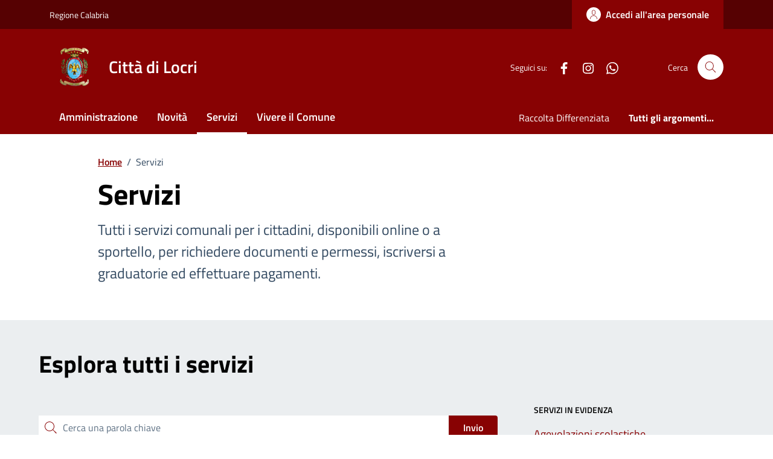

--- FILE ---
content_type: text/css
request_url: https://comune.locri.rc.it/wp-content/themes/design-comuni-wordpress-theme/print.css?ver=20190912
body_size: -111
content:
.nav-container, .menu-open, .menu-search,
.footer-wrapper, .aside-list, .aside-main,
.label-filter, .svg-search, .header-search,
.toggle-actions , #art-par-correlati, #comments,
.comments, .mini-clndr, .modal, .modal-backdrop,
.badges-wrapper, .title-img , .card-avatar{
    display:none !important;
}

.article-title{
    height:100px !important;
}
